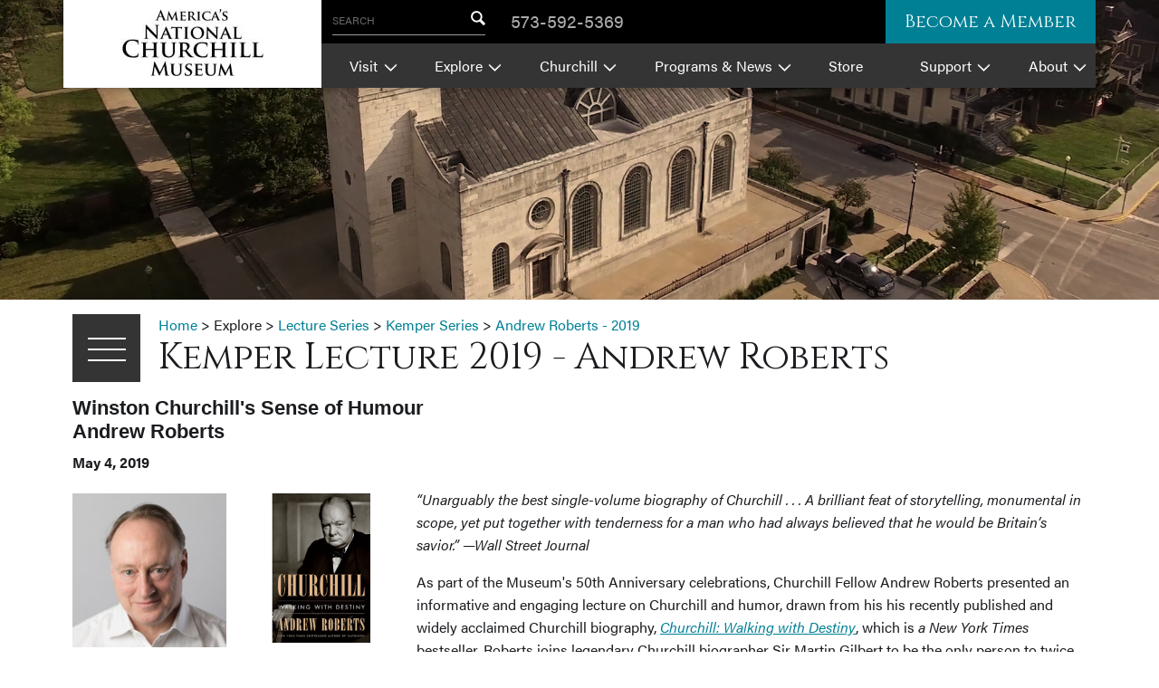

--- FILE ---
content_type: text/html; charset=UTF-8
request_url: https://www.nationalchurchillmuseum.org/kemper-lecture-roberts2.html
body_size: 23856
content:
<!DOCTYPE html>
<html class="no-js">
<head>
 <meta charset="utf-8" />
<meta name="viewport" content="width=device-width, initial-scale=1.0" />
<meta name="description" content="Full video of 2019 Kemper Lecture on &quot;Churchill&#039;s Sense of Humour&quot; by Andrew Roberts, author of New York Times bestseller Churchill: Walking with Destiny, for the museum&#039;s 50th anniversary." />
<meta name="keywords" content=" crosby kemper, kemper lectureship, crosby kemper lecture series, westminster college, winston churchill memorial, national churchill museum, fulton, mo" />
<meta name="Robots" content="INDEX,FOLLOW,NOOPD,NOYDIR" />
<title>America’s National Churchill Museum | Andrew Roberts - 2019</title>
<link rel="shortcut icon" href="/favicon.ico" />
<link rel="apple-touch-icon" sizes="152x152" href="/apple-touch-icon.png" />
<link rel="stylesheet" type="text/css" href="/css/em239f31fa0970871c028fd601e6bb63682b.css" />
<script>
(function(i,s,o,g,r,a,m){i['GoogleAnalyticsObject']=r;i[r]=i[r]||function(){
(i[r].q=i[r].q||[]).push(arguments)},i[r].l=1*new Date();a=s.createElement(o),
m=s.getElementsByTagName(o)[0];a.async=1;a.src=g;m.parentNode.insertBefore(a,m)
})(window,document,'script','https://www.google-analytics.com/analytics.js','ga');
ga('create', 'UA-33292652-1', 'auto');
ga('require', 'linkid');
ga('require', 'displayfeatures');
ga('send', 'pageview');
(function(w,d,s,l,i){w[l]=w[l]||[];w[l].push({'gtm.start':
new Date().getTime(),event:'gtm.js'});var f=d.getElementsByTagName(s)[0],
j=d.createElement(s),dl=l!='dataLayer'?'&l='+l:'';j.async=true;j.src=
'https://www.googletagmanager.com/gtm.js?id='+i+dl;f.parentNode.insertBefore(j,f);
})(window,document,'script','dataLayer','GTM-NN2NS44N');
var _gaq = _gaq || [];
_gaq.push(['_setAccount', 'UA-00000-0']);
_gaq.push(['_setLocalGifPath', ('https:' == document.location.protocol ? 'https://' : 'http://')+"www.nationalchurchillmuseum.org/empoweren/js/ga.gif"]);
_gaq.push(['_setLocalServerMode']);
_gaq.push(['_trackPageview']);
(function() {
 var ga = document.createElement('script'); ga.type = 'text/javascript'; ga.async = true;
 ga.src = ('https:' == document.location.protocol ? 'https://' : 'http://') + 'www.nationalchurchillmuseum.org/empoweren/js/ga.js?v=557';
 var s = document.getElementsByTagName('script')[0]; s.parentNode.insertBefore(ga, s);
})();
</script>
 <link href="https://fonts.googleapis.com/css?family=Cinzel" rel="stylesheet">
 <script src="https://use.typekit.net/efh8qrw.js"></script>
 <script>
 try { Typekit.load({ async: true }); } catch (e) { }
 </script>
</head>
<body class="interior">
 <div class="svg-container">
 <svg style="height:0;">
 <!-- Caret symbol (pointing down, used in nav by default) -->
 <symbol id="caret" viewBox="0 0 24 24">
 <polygon points="12,19.5 0,6.5 24,6.5 " />
 </symbol>
 <!-- Facebook -->
 <symbol id="facebook" viewBox="0 0 20 20">
 <path d="M17,1H3C1.9,1,1,1.9,1,3v14c0,1.101,0.9,2,2,2h7v-7H8V9.525h2V7.475c0-2.164,1.212-3.684,3.766-3.684l1.803,0.002v2.605
h-1.197C13.378,6.398,13,7.144,13,7.836v1.69h2.568L15,12h-2v7h4c1.1,0,2-0.899,2-2V3C19,1.9,18.1,1,17,1z" />
 </symbol>
 <!-- Google Plus -->
 <symbol id="googleplus" viewBox="0 0 32 32">
 <g>
 <path d="M10.2,14v4c0,0,3.9,0,5.5,0c-0.9,2.6-2.2,4-5.5,4c-3.3,0-5.9-2.7-5.9-6c0-3.3,2.6-6,5.9-6c1.8,0,2.9,0.6,3.9,1.5
 c0.8-0.8,0.8-1,2.9-3c-1.8-1.6-4.2-2.6-6.8-2.6C4.6,5.8,0,10.4,0,16c0,5.6,4.6,10.2,10.2,10.2c8.4,0,10.4-7.3,9.8-12.2
 C17.9,14,10.2,14,10.2,14z M28.5,14.2v-3.5H26v3.5h-3.6v2.5H26v3.6h2.5v-3.6H32v-2.5H28.5z" />
 </g>
 </symbol>
 <!-- Twitter -->
 <symbol id="twitter" viewBox="0 0 32 32">
 <g>
 <path class="st0" d="M32,6.1c-1.2,0.5-2.4,0.9-3.8,1c1.4-0.8,2.4-2.1,2.9-3.6c-1.3,0.8-2.7,1.3-4.2,1.6C25.7,3.8,24,3,22.2,3
 c-3.6,0-6.6,2.9-6.6,6.6c0,0.5,0.1,1,0.2,1.5C10.3,10.8,5.5,8.2,2.2,4.2c-0.6,1-0.9,2.1-0.9,3.3c0,2.3,1.2,4.3,2.9,5.5
 c-1.1,0-2.1-0.3-3-0.8v0.1c0,3.2,2.3,5.8,5.3,6.4c-0.5,0.1-1.1,0.2-1.7,0.2c-0.4,0-0.8,0-1.2-0.1c0.8,2.6,3.3,4.5,6.1,4.6
 c-2.2,1.8-5.1,2.8-8.2,2.8c-0.5,0-1.1,0-1.6-0.1c2.9,1.9,6.4,3,10.1,3c12.1,0,18.7-10,18.7-18.7l0-0.8C30,8.6,31.1,7.4,32,6.1z" />
 </g>
 </symbol>
 <!-- Yelp -->
 <symbol id="yelp" viewBox="0 0 20 20">
 <path d="M12.538,12.471l4.523,1.466c0,0,0.647,0.119,0.64,0.552c-0.004,0.305-0.197,0.652-0.197,0.652l-1.91,2.756
 c0,0-0.341,0.286-0.686,0.286c-0.344,0-0.741-0.537-0.741-0.537l-2.417-4.073c0,0-0.272-0.594,0.05-0.921
 C12.095,12.352,12.538,12.471,12.538,12.471z M11.57,10.6c0.231,0.396,0.87,0.281,0.87,0.281l4.513-1.331
 c0,0,0.615-0.253,0.703-0.589c0.086-0.337-0.102-0.743-0.102-0.743l-2.157-2.564c0,0-0.187-0.324-0.575-0.357
 c-0.428-0.037-0.691,0.486-0.691,0.486l-2.55,4.05C11.582,9.832,11.357,10.235,11.57,10.6z M9.438,9.021
 c0.531-0.132,0.616-0.911,0.616-0.911l-0.036-6.485c0,0-0.08-0.8-0.436-1.017c-0.559-0.342-0.724-0.164-0.884-0.14L4.951,1.873
 c0,0-0.367,0.123-0.558,0.432C4.12,2.742,4.67,3.384,4.67,3.384l3.894,5.358C8.564,8.742,8.949,9.143,9.438,9.021z M8.513,11.645
 c0.013-0.5-0.595-0.801-0.595-0.801L3.89,8.791c0,0-0.597-0.248-0.887-0.075C2.782,8.848,2.585,9.088,2.566,9.299l-0.262,3.259
 c0,0-0.039,0.565,0.106,0.822c0.205,0.364,0.881,0.111,0.881,0.111l4.702-1.049C8.175,12.318,8.495,12.306,8.513,11.645z
 M9.682,13.404c-0.404-0.209-0.887,0.224-0.887,0.224l-3.148,3.498c0,0-0.393,0.535-0.293,0.863c0.094,0.308,0.25,0.461,0.47,0.569
 l3.162,1.007c0,0,0.383,0.08,0.674-0.005c0.412-0.121,0.336-0.772,0.336-0.772l0.071-4.736
 C10.067,14.053,10.051,13.597,9.682,13.404z" />
 </symbol>
 <!-- youtube -->
 <symbol id="youtube" viewBox="0 0 20 20">
 <path d="M10,2.3C0.172,2.3,0,3.174,0,10s0.172,7.7,10,7.7s10-0.874,10-7.7S19.828,2.3,10,2.3z M13.205,10.334l-4.49,2.096
C8.322,12.612,8,12.408,8,11.974V8.026C8,7.593,8.322,7.388,8.715,7.57l4.49,2.096C13.598,9.85,13.598,10.15,13.205,10.334z" />
 </symbol>
 <!-- Instagram icon -->
 <symbol id="instagram" viewBox="0 0 30 30">
 <path d="M24.81,7A1.81,1.81,0,1,0,23,8.79,1.81,1.81,0,0,0,24.81,7" />
 <path d="M29.91,8.82a11,11,0,0,0-.7-3.65,7.23,7.23,0,0,0-1.73-2.65A7.23,7.23,0,0,0,24.83.79a11,11,0,0,0-3.65-.7C19.58,0,19.07,0,15,0S10.41,0,8.81.09a11,11,0,0,0-3.64.7A7.23,7.23,0,0,0,2.52,2.52,7.23,7.23,0,0,0,.79,5.17a11,11,0,0,0-.7,3.65C0,10.42,0,10.93,0,15s0,4.58.09,6.18a11,11,0,0,0,.7,3.65,7.23,7.23,0,0,0,1.73,2.65,7.36,7.36,0,0,0,2.65,1.73,11,11,0,0,0,3.64.7c1.6.07,2.12.09,6.19.09s4.58,0,6.18-.09a11,11,0,0,0,3.65-.7,7.36,7.36,0,0,0,2.65-1.73,7.23,7.23,0,0,0,1.73-2.65,11,11,0,0,0,.7-3.65C30,19.58,30,19.07,30,15S30,10.42,29.91,8.82Zm-2.7,12.24a8.3,8.3,0,0,1-.52,2.79,5,5,0,0,1-2.84,2.84,8.3,8.3,0,0,1-2.79.52c-1.58.07-2,.09-6.06.09s-4.48,0-6.06-.09a8.3,8.3,0,0,1-2.79-.52,4.5,4.5,0,0,1-1.72-1.12,4.5,4.5,0,0,1-1.12-1.72,8,8,0,0,1-.52-2.79C2.71,19.48,2.7,19,2.7,15s0-4.48.09-6.06a8,8,0,0,1,.52-2.79A4.5,4.5,0,0,1,4.43,4.43,4.5,4.5,0,0,1,6.15,3.31a8.3,8.3,0,0,1,2.79-.52C10.52,2.72,11,2.7,15,2.7s4.48,0,6.06.09a8.3,8.3,0,0,1,2.79.52,4.5,4.5,0,0,1,1.72,1.12,4.5,4.5,0,0,1,1.12,1.72,8.3,8.3,0,0,1,.52,2.79c.07,1.58.09,2.05.09,6.06S27.28,19.48,27.21,21.06Z" />
 <path d="M15,7.29A7.71,7.71,0,1,0,22.7,15,7.71,7.71,0,0,0,15,7.29ZM15,20a5,5,0,1,1,5-5A5,5,0,0,1,15,20Z" />
 </symbol>
 <!-- Search -->
 <symbol id="search" viewBox="0 0 20 20">
 <path d="M17.545,15.467l-3.779-3.779c0.57-0.935,0.898-2.035,0.898-3.21c0-3.417-2.961-6.377-6.378-6.377
 C4.869,2.1,2.1,4.87,2.1,8.287c0,3.416,2.961,6.377,6.377,6.377c1.137,0,2.2-0.309,3.115-0.844l3.799,3.801
 c0.372,0.371,0.975,0.371,1.346,0l0.943-0.943C18.051,16.307,17.916,15.838,17.545,15.467z M4.004,8.287
 c0-2.366,1.917-4.283,4.282-4.283c2.366,0,4.474,2.107,4.474,4.474c0,2.365-1.918,4.283-4.283,4.283
 C6.111,12.76,4.004,10.652,4.004,8.287z" />
 </symbol>
 <!-- Trip Advisor -->
 <symbol id="tripadvisor" viewBox="0 0 20 20">
 <path d="M20,6.0090332h-2.8286133C15.2119141,4.6748047,12.8125,4,10,4S4.7880859,4.6748047,2.8286133,6.0090332H0
 C0.4279785,6.4293823,0.8271484,7.348877,0.9931641,8.0480957C0.3771973,8.8793335,0,9.8972778,0,11.0090332
 c0,2.7568359,2.2431641,5,5,5c1.3266602,0,2.5268555-0.5282593,3.4228516-1.3746338L10,17l1.5771484-2.3656006
 C12.4731445,15.4807739,13.6733398,16.0090332,15,16.0090332c2.7568359,0,5-2.2431641,5-5
 c0-1.1117554-0.3771973-2.1296997-0.9931641-2.9609375C19.1728516,7.348877,19.5720215,6.4293823,20,6.0090332z M5,14.4090576
 c-1.8745117,0-3.3999023-1.5254517-3.3999023-3.4000244S3.1254883,7.6090088,5,7.6090088s3.3999023,1.5254517,3.3999023,3.4000244
 S6.8745117,14.4090576,5,14.4090576z M10,11.0090332c0-2.4172974-1.7250977-4.4382935-4.0085449-4.8997803
 C7.1948242,5.7042847,8.5290527,5.5,10,5.5s2.8051758,0.2042847,4.0085449,0.6092529
 C11.7250977,6.5707397,10,8.5917358,10,11.0090332z M15,14.4090576c-1.8745117,0-3.3999023-1.5254517-3.3999023-3.4000244
 S13.1254883,7.6090088,15,7.6090088s3.3999023,1.5254517,3.3999023,3.4000244S16.8745117,14.4090576,15,14.4090576z M5,8.8590088
 c-1.1850586,0-2.1499023,0.9644775-2.1499023,2.1500244S3.8149414,13.1590576,5,13.1590576s2.1499023-0.9644775,2.1499023-2.1500244
 S6.1850586,8.8590088,5,8.8590088z M5,11.6500244c-0.3588867,0-0.6499023-0.2910156-0.6499023-0.6500244
 S4.6411133,10.3499756,5,10.3499756S5.6499023,10.6409912,5.6499023,11S5.3588867,11.6500244,5,11.6500244z M15,8.8590088
 c-1.1850586,0-2.1499023,0.9644775-2.1499023,2.1500244S13.8149414,13.1590576,15,13.1590576
 s2.1499023-0.9644775,2.1499023-2.1500244S16.1850586,8.8590088,15,8.8590088z M15,11.6500244
 c-0.3588867,0-0.6499023-0.2910156-0.6499023-0.6500244S14.6411133,10.3499756,15,10.3499756S15.6499023,10.6409912,15.6499023,11
 S15.3588867,11.6500244,15,11.6500244z" />
 </symbol>
 <!-- Hat for Dates -->
 <symbol id="hat" viewBox="0 0 454.7 242.27">
 <path class="a" d="M75.33,162.77S80,80.77,88,40.77,214.67-.56,232,.1s142,0,151.33,57.33,1.33,137.33,1.33,137.33l28,12.67s43.33,12.67,42,20-3.33,14-11.33,14.67-376.67-.67-406.67-5.33S0,221.44,0,211.44,27.33,183.44,75.33,162.77Z" />
 </symbol>
 <!-- Admission Ticket Icon -->
 <symbol id="ticket" viewBox="0 0 27.33 45.86">
 <defs>
 <style>
 .a-ticket,
 .b-ticket {
 fill: none;
 stroke: #231f20;
 stroke-miterlimit: 10;
 stroke-width: 2px;
 }
 .b-ticket {
 stroke-dasharray: 4.31 1.72;
 }
 </style>
 </defs>
 <path class="a-ticket" d="M14,5.43c-3.4,0-6.25-1.89-7-4.43H1V44.86H6.88c.7-2.63,3.6-4.59,7.07-4.59s6.37,2,7.07,4.59h5.31V1H21C20.2,3.54,17.35,5.43,14,5.43Z" />
 <line class="a-ticket" x1="1.4" y1="15.09" x2="3.9" y2="15.09" />
 <line class="b-ticket" x1="5.62" y1="15.09" x2="22.85" y2="15.09" />
 <line class="a-ticket" x1="23.71" y1="15.09" x2="26.21" y2="15.09" />
 </symbol>
 <!-- Clock Icon -->
 <symbol id="clock" viewBox="0 0 47.66 47.66">
 <defs>
 <style>
 .a-clock,
 .b-clock {
 fill: none;
 stroke: #231f20;
 stroke-miterlimit: 10;
 stroke-width: 2px;
 }
 .b-clock {
 stroke-linecap: round;
 }
 </style>
 </defs>
 <title>clock</title>
 <circle class="a-clock" cx="23.83" cy="23.83" r="19.4" />
 <circle class="a-clock" cx="23.83" cy="23.83" r="22.83" />
 <line class="b-clock" x1="23.83" y1="4.58" x2="23.83" y2="8.62" />
 <line class="b-clock" x1="23.83" y1="39.12" x2="23.83" y2="43.17" />
 <line class="b-clock" x1="43.13" y1="23.87" x2="39.08" y2="23.87" />
 <line class="b-clock" x1="8.58" y1="23.87" x2="4.53" y2="23.87" />
 <circle class="a-clock" cx="23.64" cy="24.03" r="1.38" />
 <line class="b-clock" x1="24.79" y1="23.22" x2="30.13" y2="17.71" />
 <line class="b-clock" x1="22.65" y1="23.05" x2="13.77" y2="14.39" />
 </symbol>
 <!-- Pin Marker Icon -->
 <symbol id="pinmarker" viewBox="0 0 30.86 44.22">
 <defs>
 <style>
 .a-pin {
 fill: none;
 stroke: #231f20;
 stroke-miterlimit: 10;
 stroke-width: 2px;
 fill-rule: evenodd;
 }
 </style>
 </defs>
 <path class="a-pin" d="M27.15,23.83a14.53,14.53,0,0,0,.92-1.45v0h0A14.43,14.43,0,1,0,1,15.43a14.32,14.32,0,0,0,1.78,6.93h0v0a14.45,14.45,0,0,0,.91,1.44L15.43,42.35,27.15,23.83Zm-4.61-1.29a10.05,10.05,0,1,0-14.21,0,10.07,10.07,0,0,0,14.21,0Z" />
 </symbol>
 <!-- Chevron Thin Left -->
 <symbol id="chevron_thin_left" viewBox="0 0 20 20">
 <path d="M13.891,17.418c0.268,0.272,0.268,0.709,0,0.979c-0.268,0.27-0.701,0.271-0.969,0l-7.83-7.908
c-0.268-0.27-0.268-0.707,0-0.979l7.83-7.908c0.268-0.27,0.701-0.27,0.969,0c0.268,0.271,0.268,0.709,0,0.979L6.75,10L13.891,17.418
z" />
 </symbol>
 <!-- Chevron Thin Right -->
 <symbol id="chevron_thin_right" viewBox="0 0 20 20">
 <path d="M13.25,10L6.109,2.58c-0.268-0.27-0.268-0.707,0-0.979c0.268-0.27,0.701-0.27,0.969,0l7.83,7.908
 c0.268,0.271,0.268,0.709,0,0.979l-7.83,7.908c-0.268,0.271-0.701,0.27-0.969,0c-0.268-0.269-0.268-0.707,0-0.979L13.25,10z" />
 </symbol>
 <!-- Chevron Thin Down -->
 <symbol id="chevron_thin_down" viewBox="0 0 20 20">
 <path d="M17.418,6.109c0.272-0.268,0.709-0.268,0.979,0c0.27,0.268,0.271,0.701,0,0.969l-7.908,7.83
 c-0.27,0.268-0.707,0.268-0.979,0l-7.908-7.83c-0.27-0.268-0.27-0.701,0-0.969c0.271-0.268,0.709-0.268,0.979,0L10,13.25
 L17.418,6.109z" />
 </symbol>
</svg> </div>
 <div data-sticky-container>
 <header data-sticky data-options="marginTop:0;" data-top-anchor="60" data-sticky-on="medium" data-container-class="sticky-header-container" style="width:100%">
 <div class="row collapse shadowed">
 <div class="columns large-3 branding small-order-2 large-order-1 show-for-large">
 <a href="/">
 <img src="/images/logo-national-churchill-museum.jpg" alt="National Churchill Museum Logo" />
 </a>
 </div>
 <div class="columns small-12 medium-expand small-order-1 large-order-2">
 <div class="row is-collapse-child large-collapse">
 <div class="columns small-12 header__darkbg header__darkbg--hght">
 <div class="row large-is-collapse-child collapse">
 <div class="columns medium-expand large-shrink small-order-3 large-order-1">
 <div class="row collapse">
 <div class="columns small-7 branding branding--small hide-for-large">
 <a href="/">
 <img src="/images/logo-national-churchill-museum.jpg" alt="National Churchill Museum Logo" />
 </a>
 </div>
 <div class="columns small-5 large-shrink">
 <div class="row is-collapse-child collapse">
 <div class="columns small-12 hide-for-large">
 <div class="flexnav__btn header__lightbg">MENU</div>
 </div>
 <div class="columns small-12 searchbox header__darkbg" id="searchbox">
 <form action="/search.html" method="post" class="searchbox__form">
 <label class="searchbox__label" for="#searchfield">SEARCH</label>
 <input id="searchfield" type="text" name="search" class="searchbox__field" />
 <button type="submit" class="searchbox__btn"><svg class="searchbox__btn__ico" width='20' height='20'><use xlink:href='#search'></use></svg></button>
 </form>
 </div>
 </div>
 </div>
 </div>
 </div>
 <div class="columns small-6 large-shrink small-order-1 large-order-2">
 <div class="row align-middle">
 <a class="phone-link" href="tel:5735925369">573-592-5369</a>
 </div>
 </div>
 <div class="columns small-6 large-shrink small-order-2 large-order-3 large-left-auto">
 <a href="/museum-membership-benefits.html" class="btn btn--solid">Become a Member</a>
 </div>
 </div>
 </div>
 <div class="columns small-12 header__lightbg">
 <nav class="mainmenu">
 <!-- <div class="mainmenu__wrapper"> -->
 <ul class="flexnav"><li><a href="/about-the-winston-churchill-museum.html">Visit</a><ul class="emenu-18908"><li><a href="/hours-and-admission.html">Hours &amp; Admission</a></li><li><a href="https://store.nationalchurchillmuseum.org/admission-ticket/">Buy Tickets</a></li><li><a href="/location.html">Location</a></li><li><a href="/churchill-museum-group-adult-tours.html">Adult Group Tours</a></li><li><a href="/school-visits.html">School Group Visits</a></li><li><a href="/winston-churchill-museum-church-and-grounds.html">Church &amp; Grounds</a></li><li><a href="/weddings.html">Weddings &amp; Rentals</a></li></ul></li><li><a href="javascript:void(0)" class="navOnlyLink">Explore</a><ul class="emenu-16639"><li><a href="/church-of-st-mary-history.html">St. Mary Aldermanbury</a></li><li><a href="/berlin-wall-history.html">Berlin Wall</a></li><li><a href="/churchill-museum-exhibits.html">Exhibits</a></li><li><a href="/collections.html">Collections</a></li><li><a href="/churchill-museum-lecture-series.html">Lecture Series</a></li><li><a href="/the-churchillian.html">The Churchillian</a></li><li><a href="/ancm-website-resources-master.html">Site Resources Masterpage</a></li></ul></li><li><a href="/sir-winston-churchill-biography.html">Churchill</a><ul class="emenu-16635"><li><a href="/winston-churchill-biography.html">Biography</a></li><li><a href="/winston-churchills-speeches.html">Speeches</a></li><li><a href="/winston-churchill-the-politician.html">The Politician</a></li><li><a href="/the-artist-winston-churchill.html">The Artist</a></li><li><a href="/winston-churchill-the-writer.html">The Writer</a></li><li><a href="/honors-of-winston-churchill.html">Honors</a></li><li><a href="/winston-churchill-questions.html">FAQs</a></li><li><a href="/winston-churchill-organizations.html">Resources</a></li></ul></li><li><a href="/winston-churchill-news.html">Programs &amp; News</a><ul class="emenu-60494"><li><a href="/programs-events.html">Programs &amp; Events</a></li><li><a href="/winston-churchill-in-the-news.html">Churchill &amp; Museum News</a></li><li><a href="/churchillweekend.html">Churchill Fellows Weekend</a></li><li><a href="/churchill-leadership-medal.html">Leadership Medal</a></li><li><a href="/dispatch-box.html">Newsletter</a></li><li><a href="/blog.html">Blog Archive</a></li><li><a href="/veteran-honor-trees.html">Veteran Honor Trees</a></li><li><a href="/speech80th.html">Iron Curtain Speech 80th Anniversary</a></li></ul></li><li><a href="https://store.nationalchurchillmuseum.org/">Store</a></li><li><a href="/support.html">Support</a><ul class="emenu-18910"><li><a href="/museum-membership-benefits.html">Memberships</a></li><li><a href="/giving-society.html">Sinews of Peace Giving Society</a></li><li><a href="/donate.html">Donate</a></li><li><a href="https://store.nationalchurchillmuseum.org/">Store</a></li><li><a href="/careers.html">Work or Volunteer</a></li><li><a href="/donate-winston-churchill-artifact76271.html">Donate an Artifact</a></li></ul></li><li><a href="/about-the-national-churchill-museum.html">About</a><ul class="emenu-16637"><li><a href="/contactus.html">Contact</a></li><li><a href="/our-mission.html">Mission</a></li><li><a href="/westminster-college.html">Westminster College</a></li></ul></li></ul> <!-- </div> -->
 </nav>
 </div>
 </div>
 </div>
 </div>
 </header>
 </div>
 <section class="hero text-center">
 <img src="/cmss_files/imagelibrary/Header_Images/default-header.jpg" alt="" width="1920" height="497" /> </section>
 <section class="content-area">
 <div class="content-area__main row columns">
 <div class="row">
 <div class="columns shrink">
 <div class="subnav-container" data-toggler=".subnav-container--open" id="subnav">
 <div class="subnav-container--inner">
 <div class="subnav__trigger" data-toggle="subnav"><span class="subnav__trigger__inner">SUBMENU</span></div>
 <nav class="subnav">
 <h2 class="subnav__title"><a href="/crosby-kemper-lectures.html">Kemper Series</a></h2><ul><li><a href="/kemper-lecture-gilbert.html">Sir Martin Gilbert - 1981</a></li><li><a href="/kemper-lecture-plumb.html">Sir John H Plumb, F.B.A. - 1983</a></li><li><a href="/kemper-lecture-deakin.html">Sir William Deakin, D.S.O. - 1984</a></li><li><a href="/kemper-lecture-colville.html">Sir John R Colville, C.B., C.V.O. - 1985</a></li><li><a href="/kemper-lecture-james.html">Robert Rhodes James, M.P. - 1986</a></li><li><a href="/kemper-lecture-blake.html">Lord Blake, F.B.A., J.P. - 1987</a></li><li><a href="/kemper-lecture-ziegler.html">Philip S Ziegler - 1988</a></li><li><a href="/kemper-lecture-howard.html">Sir Michael Howard, O.B.E. - 1990</a></li><li><a href="/kemper-lecture-soames.html">The Lady Soames, D.B.E. - 1991</a></li><li><a href="/kemper-lecture-jones.html">Prof Reginald V. Jones, C.B.E.- 1992</a></li><li><a href="/kemper-lecture-sandys.html">Edwina Sandys, M.B.E. - 1993</a></li><li><a href="/kemper-lecture-amery.html">Rt Hon Lord Amery - 1994</a></li><li><a href="/kemper-lecture-winks.html">Robin W Winks - 1995</a></li><li><a href="/kemper-lecture-lukacs.html">John A Lukacs - 1997</a></li><li><a href="/kemper-lecture-roger.html">Professor William Roger - 1998</a></li><li><a href="/kemper-lecture-bell.html">P.M.H. Bell - 1999</a></li><li><a href="/kemper-lecture-roberts.html">Andrew Roberts - 2000</a></li><li><a href="/kemper-lecture-frank.html">Richard B Frank - 2001</a></li><li><a href="/kemper-lecture-jenkins.html">Rt Hon Lord Jenkins - 2002</a></li><li><a href="/kemper-lecture-deste.html">Carlo D'Este - 2010</a></li><li><a href="/kemper-lecture-hastings.html">Sir Max Hastings - 2011</a></li><li><a href="/kemper-lecture-cannadine.html">Sir David Cannadine - 2012</a></li><li><a href="/kemper-lecture-clarke.html">Professor Peter Clarke - 2013</a></li><li><a href="/kemper-lecture-reid.html">Paul Reid - 2014</a></li><li><a href="/kemper-lecture-toye.html">Professor Richard Toye - 2015</a></li><li><a href="/kemper-lecture-meacham.html">Jon Meacham - 2017</a></li><li><a href="/kemper-lecture-dermer.html">Ambassador Ron Dermer - 2018</a></li><li><a href="/kemper-lecture-roberts2.html" aria-current="page">Andrew Roberts - 2019</a></li><li><a href="/kemper-lecture-will.html">George F Will - 2021</a></li><li><a href="/kemper-lecture-kasparov.html">Garry Kasparov - 2022</a></li><li><a href="/kemper-lecture-stavridis.html">Adm. James Stavridis - 2024</a></li><li><a href="/kemper-lecture-burns.html">Sir Conor Burns - 2025</a></li></ul> </nav>
 </div>
 </div>
 </div>
 <div class="columns">
 <div class="bread_crumbs"><a class="bread_crumbs" href="/">Home</a> &gt; <span>Explore</span> &gt; <a class="bread_crumbs" href="/churchill-museum-lecture-series.html">Lecture Series</a> &gt; <a class="bread_crumbs" href="/crosby-kemper-lectures.html">Kemper Series</a> &gt; <a class="bread_crumbs" href="/kemper-lecture-roberts2.html" aria-current="page">Andrew Roberts - 2019</a></div> <h1>
 Kemper Lecture 2019 - Andrew Roberts </h1>
 </div>
 </div><h3>Winston Churchill's Sense of Humour <br />Andrew Roberts</h3>
<p><strong>May 4, 2019</strong></p>
<div class="row">
<div class="columns small-6 medium-2"><img style="margin-top: 6px; margin-bottom: 6px;" src="/cmss_files/attachmentlibrary/andrew-roberts-square.jpg" alt="" /></div>
<div class="columns small-6 medium-2"><img style="margin-top: 6px; margin-bottom: 6px;" src="/cmss_files/attachmentlibrary/0_Churchill-Walking-with-Destiny.png" alt="" /></div>
<div class="columns small-12 medium-8">
<p><em>&ldquo;Unarguably the best single-volume biography of Churchill . . . A brilliant feat of storytelling, monumental in scope, yet put together with tenderness for a man who had always believed that he would be Britain&rsquo;s savior.&rdquo; &mdash;Wall Street Journal</em></p>
<p>As part of the Museum's 50th Anniversary celebrations, Churchill Fellow Andrew Roberts presented an informative and engaging lecture on Churchill and humor, drawn from his his recently published and widely acclaimed Churchill biography, <a href="https://store.nationalchurchillmuseum.org/churchill-walking-with-destiny/"><em>Churchill: Walking with Destiny</em></a>, which is <em>a New York Times </em>bestseller. Roberts joins legendary Churchill biographer Sir Martin Gilbert to be the only person to twice give the prestigious Enid and R. Crosby Lecture.</p>
<p>&nbsp;</p>
</div>
</div>
<div class="row">
<div class="columns small-0 medium-2">&nbsp;</div>
<div class="columns small-12 medium-8">
<p class="flex-video widescreen"><iframe src="//www.youtube.com/embed/GWWbgkakaD8" frameborder="0" allowfullscreen="allowfullscreen"></iframe></p>
</div>
<div class="columns small-0 medium-2">&nbsp;</div>
</div>
<p><strong>MR. ROBERT MUEHLHAUSER: </strong>The Kemper Lectures have continuously attracted global experts in both British history, British- American history, and Winston Churchill for over the last 40 years.<span class="Apple-converted-space">&nbsp;</span></p>
<p>For the last 20 or so, we&rsquo;ve had the great pleasure of having these guest luminaries be introduced by someone who is well known for his great introductions. This man is a leading citizen in Kansas City and around the United States. Someone who needs no introduction.<span class="Apple-converted-space">&nbsp;</span></p>
<p>Ladies and gentlemen, I give you Fellow Crosby Kemper.<span class="Apple-converted-space">&nbsp;</span></p>
<p><strong>MR. CROSBY KEMPER: </strong>So Fellow Muehlhauser, Marshal Jones, Mayor Cannell, Secretary Ashcroft, Senior Fellow Boeckman, fellow Fellows, members of the Churchill family, and ladies and gentlemen, thank you all for being here.<span class="Apple-converted-space">&nbsp;</span></p>
<p>It&rsquo;s a thrill to have Andrew Roberts back. It&rsquo;s a thrill to be on this stage, which recreates the stage from which Winston Churchill gave the &ldquo;Sinews of Peace&rdquo;, the &lsquo;Iron Curtain Speech.&rsquo;<span class="Apple-converted-space">&nbsp;</span></p>
<p>I assumed originally that we have moved from the church because I was going to tell some stories about Andrew that were inappropriate from the pulpit, but he&rsquo;s told me that I cannot tell those stories. Though I think I will tell one, but in a moment.<span class="Apple-converted-space">&nbsp;</span></p>
<p>Winston Churchill achieved fame in many ways but not least as a historian. His Nobel Prize for literature was certainly about his great triumphs in&nbsp;the writing of history. They&rsquo;re still read by us, his <em>History of the English- speaking Peoples</em>, <em>The Second World War</em>. And our speaker has revised and extended the first with his own <em>History of the English-speaking Peoples Since 1900 </em>and provided a brilliant variation on the theme of the second with his <em>Storm of War </em>and <em>Masters and Commanders</em>.<span class="Apple-converted-space">&nbsp;</span></p>
<p>Of course, it can&rsquo;t be said of Andrew Roberts what Arthur Balfour said of Churchill&rsquo;s history of the first world war, &ldquo;The World Crisis,&rdquo; that it was an autobiography discussed as a history of the universe. But Andrew&rsquo;s histories and biographies share a relevance with Churchill&rsquo;s in providing a guide to the presence and a sense of the character that is needed in our world to preserve the best for our future and for our children.<span class="Apple-converted-space">&nbsp;</span></p>
<p>I must also say there&rsquo;s no lack of Churchillian personal ambition in this. Andrew once said &mdash; boy, I hope, please, God, that he remembers he said this to me. Many years ago, at least 15 years ago, that he thought &mdash; or it was part of his ambition to be the prettiest historian.<span class="Apple-converted-space">&nbsp;</span></p>
<p>Now, that has a wide array of connotations, I think. And his only rival he said could be Niall Ferguson. That may give you a sense of those connotations.<span class="Apple-converted-space">&nbsp;</span></p>
<p>And I would say that it is certainly true today that we now know that the beauties of his Napoleon, his Churchill, his histories of the Second World War, and his continued achievements in the sartorial have firmly established his preeminence.<span class="Apple-converted-space">&nbsp;</span></p>
<p>His genius, and I&rsquo;m serious about that, is to use Churchill as historian and biographer to provide commentary, running commentary, on Churchill the man, Churchill the statesman, and in these unheroic times &mdash; Churchill the hero.<span class="Apple-converted-space">&nbsp;</span></p>
<p>Alexis de Tocqueville in one of the most important if less remarked upon chapters of &ldquo;Democracy in America&rdquo; writes of the characteristics of historians in democratic ages.<span class="Apple-converted-space">&nbsp;</span></p>
<p>The histories in aristocratic ages, he says, attribute occurrences to the will and temper of certain individuals, while the historians of a democratic&nbsp;age exhibit precisely the opposite characteristics. They are historians of great general causes of systems. What we would today call the sociology of history, the general reasons operating on the many and the multitude.<span class="Apple-converted-space">&nbsp;</span></p>
<p>There is no question today that most historians would identify Churchill with the age of aristocracy, anachronistic, aristocratic, in need of revision.<span class="Apple-converted-space">&nbsp;</span></p>
<p>It is one of the achievements of Andrew Roberts in this magnificent biography that his understanding of Churchill as a decedent of Marlborough, an admirer of Burke, the defender of traditions and of himself as the historian and soul of the British empire became &mdash; becomes a symbol for something much greater.<span class="Apple-converted-space">&nbsp;</span></p>
<p>There are two words in <em>Churchill: Walking with Destiny </em>that recur again and again. The first is civilization, usually in the words of Churchill himself. Giving us what Tocqueville will call the special influences of individuals. Over and over again Churchill speaks of civilizations and in its defense.<span class="Apple-converted-space">&nbsp;</span></p>
<p>The critique of everything that comes from the past, from our traditions that currently overloads our political and historical discussions is confronted by this Churchill endlessly defending what is good about our traditions and our civilization.<span class="Apple-converted-space">&nbsp;</span></p>
<p>The second word used once or twice by Churchill himself in the biography but throughout the book by Andrew Roberts himself is paladin. Paladin.<span class="Apple-converted-space">&nbsp;</span></p>
<p>Churchill is the paladin, the medieval knight errant of our modern world. The individual challenging the systems totalitarian military &mdash; sorry. Military, bureaucratic, sometimes quixotically, sometimes romantically, sometimes successfully, always nobly.<span class="Apple-converted-space">&nbsp;</span></p>
<p>This is a biography of a hero, but it is not only an aristocratic hero but also a democratic hero with all contradictions but without irony.<span class="Apple-converted-space">&nbsp;</span></p>
<p>Andrew Roberts first came to us as the biographer of Churchill&rsquo;s rival Lord Halifax and was the author of a series of brilliant biographical essay &ldquo;Eminent Churchillian&rdquo; that were themselves the beginning of a revision of the revisionist historians.<span class="Apple-converted-space">&nbsp;</span></p>
<p>And with this prize winning &mdash; and with his prize-winning biographer of Lord Salisbury, he has inaugurated &mdash; he has inaugurated a new era in which we may come to see this as the classic age of biography.<span class="Apple-converted-space">&nbsp;</span></p>
<p>If in the words of Winston Churchill himself that the empire of the future is the empire of the mind, the great interpreter of the origins and foundations of that future in words like civilization and paladin will be our paladin of history.<span class="Apple-converted-space">&nbsp;</span></p>
<p>Andrew Roberts.<span class="Apple-converted-space">&nbsp;</span></p>
<p><strong>MR. ANDREW ROBERTS: </strong>I&rsquo;d like to preface my remarks today by saying what an honour and delight it is for me to speak on this historic hall and at this lectern, and to be only other person besides Sir Martin Gilbert to deliver the Crosby Kemper Lecture twice. Scientists are often said to be merely standing on the shoulders of giants, such as Sir Isaac Newton or Albert Einstein. Similarly, we Churchill biographers all stand on the shoulders of Sir Martin.<span class="Apple-converted-space">&nbsp;</span></p>
<p>If Sir Winston Churchill had not been a statesman and author, he could have made a good living as a stand-up comedian. As early as 1947, before he had even become prime minster for the second time, &lsquo;wit &amp; wisdom&rsquo; books of his best jokes and quips were already being published. He had also become one of those lucky few to whom witticisms are attributed, whether they ever actually said them or not. A good deal of research has gone into finding out which witticisms Churchill did and did not say, principally by my friend Richard Langworth, and the result is that we now know that he has a body of well-attributed remarks that easily puts him on a par with his contemporary wits Oscar Wilde, Hilaire Belloc, Dorothy Parker, A.P. Herbert and Noel Coward, added to which he had the comic timing of Groucho Marx.<span class="Apple-converted-space">&nbsp;</span></p>
<p>Wit mattered highly to Churchill, and he turned it into a very effective weapon in his political armoury &mdash; to charm audiences, of course, but also to deflect criticism, ridicule opponents, and sometimes to calm situations that were getting fraught. He well understood that he needed to entertain his audiences if he was also to instruct, persuade and &mdash; especially in wartime &mdash; to inspire.<span class="Apple-converted-space">&nbsp;</span></p>
<p>His use of wit started early. When Mr Mayo, his Harrow schoolteacher, said to Churchill&rsquo;s class, &lsquo;I don&rsquo;t know what to do with you boys,&rsquo; Churchill called out &lsquo;Teach us, Sir!&rsquo; Asked in an interview in 1902 about the qualities desirable in a politician, Churchill said, &lsquo;The ability to foretell what is going to happen tomorrow, next week, next month, and next year &mdash; and ... to explain why it didn&rsquo;t happen.&rsquo; He could also quip of the job of an MP, &lsquo;He is asked to stand, he wants to sit and is expected to lie.&rsquo;<span class="Apple-converted-space">&nbsp;</span></p>
<p>Many politicians of his time &mdash; indeed of our time too &mdash; would ponderously start their speeches with a set-piece joke to try to establish themselves as normal human beings, before getting down to the serious, political part of their addresses. By total contrast, Churchill would often pepper his serious remarks with witty asides throughout his speeches, forcing his audiences to concentrate all the harder as he lightened and darkened the tone at will.<span class="Apple-converted-space">&nbsp;</span></p>
<p>A.P. Herbert, another great parliamentary wit of the day, pointed out that words on the printed page could not wholly do Churchill&rsquo;s humour justice, &lsquo;without some knowledge of the scene, the circumstances, the unique and vibrant voice, the pause, the chuckle, the mischievous and boyish twinkle on the face&rsquo;. Even in the darkest days of World War Two, Churchill managed to inject humour into his speeches, indeed &mdash; as I will argue tonight &mdash; he did it especially during the darkest days of World War Two, knowing how good it was for the British people to know that their leader was not demoralized, but indeed was capable of making jokes however dire the situation got. Indeed, the darker the situation, the funnier his jokes became. This would have been impossible in anyone who did not believe that he was walking with destiny.<span class="Apple-converted-space">&nbsp;</span></p>
<p>Churchill&rsquo;s immediate predecessors as prime mininster &mdash; Andrew Bonar Law, Stanley Baldwin, Ramsay MacDonald, and Neville Chamberlain &mdash; rarely brought witty repartee into the Chamber of the House of Commons &mdash; some because they were simply incapable of it, others because they thought it unbecoming. By contrast, the expectation of a quotable witticism would fill up the Chamber as Churchill rose to speak. He used his wit to encourage high attendances both for his Commons orations and for his public speeches around the country. When he started out on his political career, in the days before radio, people who came to his speeches would know that they would be the first in the pub or back at home to repeat the jokes he had made.<span class="Apple-converted-space">&nbsp;</span></p>
<p>Churchill honed his wit when he stood for parliament seven times in the eleven years between 1899 and 1910. Often by replying to hecklers on the election stump. Standing as a Liberal in his 1908 by-election, Churchill asked, &lsquo;What would be the consequence if this seat were lost to Liberalism?&rsquo; Now, it&rsquo;s always a risk to ask a rhetorical question to a lively audience, because during the pause that must follow the question for the portent to sink in, someone might shout out something funny that undermines it. Sure enough, on this occasion when Churchill asked &lsquo;What would be the consequence if this seat were lost to Liberalism?&rsquo; a heckler shouted out &lsquo;Beer!&rsquo;, because the Tories were always promising to cut the price of ale. &lsquo;That might be the cause,&rsquo; Churchill immediately replied, &lsquo;I am talking of the consequence.&rsquo; Later on another heckler yelled &lsquo;Rot!&rsquo; at one of his points. &lsquo;When my friend in the gallery says &ldquo;Rot&rdquo;,&rsquo; Churchill riposted, &lsquo;he is no doubt expressing very fully what he has in his mind.&rsquo;<span class="Apple-converted-space">&nbsp;</span></p>
<p>Such sallies were part of what people had come along for, and the word &lsquo;laughter&rsquo; appeared more than forty times in The Times&rsquo; newspaper<br />report of the meeting. I can assure you that the word laughter hardly<br />ever appeared in the reports of speeches by Andrew Bonar Law or Neville Chamberlain, let alone forty times. &lsquo;The Times is speechless,&rsquo; he also<br />joked during that by-election, &lsquo;and takes three columns to express its speechlessness.&rsquo; Of the Liberal Party&rsquo;s support for Irish Home Rule, he added, &lsquo;and thousands of people who never under any circumstances voted Liberal before are saying that under no circumstances will they ever vote Liberal again.&rsquo;<span class="Apple-converted-space">&nbsp;</span></p>
<p>The art of the riposte was central to Churchill&rsquo;s fame as a public speaker, and it meant that few wanted to take him on. He was once called a &lsquo;dirty dog&rsquo; by the Labour MP Sir William Paling, and retorted &lsquo;May I remind the Hon member what dogs, dirty or otherwise, do to palings?&rsquo; He enjoyed playing with the names of people, saying of an MP called Bossum that he was neither the one thing nor the other. When told that General Plastiras &mdash; which was pronounced Plaster Arse &mdash; had become Prime Minister of Greece, Churchill asked &lsquo;But does he have feet of clay?&rsquo;<span class="Apple-converted-space">&nbsp;</span></p>
<p>The jokes were not always directed against people; when the man who was taking the photographs for Churchill&rsquo;s 75th birthday said &lsquo;I hope, sir, that I will shoot your picture on your hundredth birthday,&rsquo; Churchill replied, &lsquo;I don&rsquo;t see why not, young man. You look reasonably fit and healthy.&rsquo;<span class="Apple-converted-space">&nbsp;</span></p>
<p>Overall, of course, his witticisms were directed against political opponents, which of course also might go some way to explain why he was so unpopular in his Wilderness Years. &lsquo;He spoke without a note,&rsquo; he said of a Labour MP in 1930, &lsquo;and almost without a point.&rsquo; When a Tory MP left the Conservatives to stand as a Liberal, he described it as, &lsquo;The only instance of a rat swimming toward a sinking ship&rsquo;. Of the aristocratic MP George Wyndham he said, &lsquo;I like the martial and commanding air with which the Right Honourable Gentleman treats facts. He stands no nonsense from them.&rsquo;<span class="Apple-converted-space">&nbsp;</span></p>
<p>What forcibly struck me again and again while researching and writing my biography of Churchill was how he constantly made jokes throughout the worst crises in modern British history, in 1940-41, when the Nazis were threatening to invade this country. There was no moment so bad that he couldn&rsquo;t lighten the mood, and improve the morale of everyone around him, through the targeted deployment of humour. &lsquo;When he was at No. 10 there was always laughter in the corridors,&rsquo; recalled his private secretary Jock Colville, &lsquo;even in the darkest and most difficult times.&rsquo;<span class="Apple-converted-space">&nbsp;</span></p>
<p>Just after the Dunkirk evacuation, for example, when the head of the Royal Navy, Admiral Sir Dudley Pound, brought Churchill the long list of all the ships sunk and damaged in the operation, Churchill told him, &lsquo;As far as I can see, we have only the Victoria &amp; Albert left.&rsquo; The Victoria &amp; Albert was the royal yacht. After the fall of Belgium, Holland, and Luxemburg, when Colville took him a telegram while he was dressing for dinner, Churchill said, &lsquo;Another bloody country gone west, I&rsquo;ll bet.&rsquo; Three days before Paris fell, when at the crisis meeting at Briaire the French Prime Minister, Paul Reynaud, asked Churchill what his defence plans were for the expected German invasion of Britain, Churchill replied, &lsquo;I haven&rsquo;t thought that out very carefully, but, broadly speaking, I should propose to drown as many as possible of them on the way over, and then knock on the head anyone who managed to crawl ashore.&rsquo; He said this in his excecrable French &mdash; &lsquo;frappez sur le t&ecirc;te&rsquo; &mdash; and sadly history does not relate the French reaction to such levity at such a calamitous moment for Allied forces. To maintain a sense of humour at such a desperate moment showed how effortlessly Churchill could lighten tension when needed. Fortunately, he had left the conference before Weygand predicted to Reynaud that within a month, Britain would have &lsquo;her neck wrung like a chicken.&rsquo;<span class="Apple-converted-space">&nbsp;</span></p>
<p>In the same speech on 4 June 1940 in which he said that in a thousand years men would still say that it was the British Empire and Commonwealth&rsquo;s &lsquo;Finest Hour&rsquo;, Churchill made a joke about the Italian Navy, which had performed badly in World War One. &lsquo;There is a general curiosity in the British Fleet to find out whether the Italians are up to the level they were in the last war,&rsquo; he said, &lsquo;or whether they have fallen off at all.&rsquo; The writer Peter Fleming analyzed why that particular joke went down so well with Parliament and the public, writing, &lsquo;If he had ended &ldquo;or whether they are even worse&rdquo;, he would have scored a hit ... By employing a subtler twist of denigration he gave to the passage that characteristic lilt of gaiety and evoked in his hearers the agreeable sensation of being made privy to a personal code of humour.&rsquo;<span class="Apple-converted-space">&nbsp;</span></p>
<p>This personal code of humour of course had a side that some decried as heartless. On 7 August 1942, Lieutenant General William Gott had been shot down and killed in a plane in the Western Desert. That evening, when Field Marshal Jan Smuts, the Prime Minister of South Africa, accused Churchill of not appealing enough to religious motives in politics, Churchill replied with mock indignation, &lsquo;I&rsquo;ve made more bishops than anyone since St Augustine!&rsquo; It might have seemed insensitive to make a joke on such a sad day, but, as he wrote years later, &lsquo;Who in war will not have his laugh amid the skulls?&rsquo; If humour had been considered unacceptable whenever there had been a tragic death in that war, Churchill would made no jokes at all, and as one who had served in the trenches of the Great War &mdash; and on four campaigns prior to that &mdash; he knew that humour even in the worst times has always been an invaluable part of soldiers&rsquo; psychological armoury.<span class="Apple-converted-space">&nbsp;</span></p>
<p>Very many of Churchill&rsquo;s jokes were self-deprecating, as when &mdash; at another dangerous time for him, during a no-confidence motion in July 1942 &mdash; he was attacked over the serious shortcomings of the A22 tank. &lsquo;As might be expected,&rsquo; he said, &lsquo;it had many defects and teething troubles, and when these became apparent the tank was appropriately rechristened the &ldquo;Churchill.&rdquo;&rsquo; Here the key word that makes that joke work is the self- deprecating &lsquo;appropriately&rsquo;. He knew and admitted that he had his own defects and teething troubles, and as a result he won the sympathy and support of the House which a less credible defence of the tank in question would not have brought him. Churchill&rsquo;s capacity for using humour to deflect criticism or change the subject was to serve him well in the war years and beyond.<span class="Apple-converted-space">&nbsp;</span></p>
<p>The flight of Rudolf Hess to Scotland in May 1941 gave Churchill some opportunities for joking, even though it was a very serious moment in the war, indeed Hess landed on the same night that the chamber of the House of Commons had been destroyed in an air raid. He was amused when the Duke of Hamilton told him that the Deputy-Fuhrer had chosen to fly to his estate in Scotland because Hamilton was Lord Steward of His Majesty&rsquo;s Household. He had taken it to be a real rather than an entirely honorific title, and therefore would be able to urge his peace message upon the King, who Hess had wrongly thought might be in favour of the idea. &lsquo;I suppose he thinks that the Duke carves the chicken&rsquo;, Churchill joked to his entourage, &lsquo;and consults the King as to whether he likes breast or leg!&rsquo;<span class="Apple-converted-space">&nbsp;</span></p>
<p>The consequences were not so humorous, of course: Churchill did not want anyone in Britain, America, or Russia suspecting that he or his Government was interested in peace negotiations. At lunch, explaining the whole bizarre story to the King, Churchill joked that &lsquo;He would be very angry if Beaverbrook or Anthony Eden suddenly left here and flew off to Germany without warning.&rsquo; He told the public the truth: that it had been the deranged act of a man close to a mental breakdown; and indeed Hess attempted to commit suicide the following month. After extensive debriefing in the Tower of London, Hess spent much of the rest of the war at a camp near Abergavenny in Wales.<span class="Apple-converted-space">&nbsp;</span></p>
<p>&lsquo;On all sides one hears increasing criticism of Churchill,&rsquo; noted the Tory MP Henry Channon on June 6 1941. &lsquo;He is undergoing a noticeable slump in popularity and many of his enemies, long silenced by his personal popularity, are once more vocal.&rsquo; Churchill was nonetheless able to make light of this in his next Cabinet meeting. &lsquo;People criticize this Government,&rsquo; he said, &lsquo;but its great strength &mdash; and I dare say it in this company &mdash; is that there&rsquo;s no alternative! I don&rsquo;t think it&rsquo;s a bad Government. Come to think of it, it&rsquo;s a very good one. I have complete confidence in it. In fact there has never been a government to which I have felt such sincere and whole- hearted loyalty!&rsquo; Coming from someone who had been noticeably disloyal to a succession of Governments, this declaration of loyalty to his own one amused his fellow Cabinet ministers.<span class="Apple-converted-space">&nbsp;</span></p>
<p>For years Churchill had been making a joke of the amount of criticism aimed at him. In November 1914, for example, he told the House of Commons, &lsquo;Criticism is always advantageous. I have derived continual benefit from criticisms at all periods of my life, and I do not remember any time when I was ever short of it.&rsquo;<span class="Apple-converted-space">&nbsp;</span></p>
<p>Churchill would not mind waiting for the perfect opportunity for a ripose. After one of the Budget debates in the 1920s, Lord Monsell congratulated him on a crushing retort and asked him how he did it. &lsquo;Bobby, it&rsquo;s patience,&rsquo; Churchill explained. &lsquo;I&rsquo;ve waited two years to get that one off.&rsquo; His mastery of what one could get away with saying in the Chamber and his sense of comic timing are evident when he told the Labour Party who were barracking him, &lsquo;Of course it is perfectly possible for honourable Members to prevent my speaking, and of course I do not want to cast my pearls before &mdash; those who do not want them.&rsquo; The word &lsquo;swine&rsquo; to describeone&rsquo;s political opponents was of course banned under Erskine May, the parliamentary rulebook. On that occasion, Labour members laughedfor such a long time after that joke that when debate resumed they had forgotten why they were barracking him in the first place. In another ill-tempered debate, this time about the General Strike, in which he had edited the very anti-socialist Government newspaper called the British Gazette, Churchill again deflected criticism, as so often in his career, with a well-timed joke, telling the Labour benches, &lsquo;Make your minds perfectly clear that if ever you let loose upon us again a General Strike, we will loose upon you another ... British Gazette.&rsquo; The impact of Churchill&rsquo;s jokes lay in his superb sense of comic timing delivering the punch-line, which was an essential feature of his wit.<span class="Apple-converted-space">&nbsp;</span></p>
<p>Budget debates were &mdash; indeed still are &mdash; typically very boring in British politics, being all about finance, but in a typically Churchillian way he turned them into spectacles, so much so that the galleries were packed during his Budgets, and even the Prince of Wales came to one, turning them into fashionable occasions in Society. In the Budget debate in April 1931, when some MPs on the other side of the House complimented him on his Chancellorship, he replied, &lsquo;I suppose a favourable verdict is always to be valued, even if it comes from an unjust judge or a nobbled umpire.&rsquo; When he said in another debate, &lsquo;We have all heard how Dr. Guillotin was executed by the instrument that he invented,&rsquo; and Sir Herbert Samuel shouted out, &lsquo;He was not!&rsquo;, Churchill replied, &lsquo;Well, he ought to have been&rsquo;.<span class="Apple-converted-space">&nbsp;</span></p>
<p>There were certain topics during World War Two on which he taught his listeners to expect jokes, which included his own loquacity, his appalling French, and any mention of Benito Mussolini. He once said of Charles de Gaulle that, &lsquo;Now that the General speaks English so well he understands my French perfectly.&rsquo; His description of General de Gaulle as being like &lsquo;a llama surprised in her bath&rsquo; is principally funny, I think, because he made the llama female. &lsquo;I, of course, am exceedingly pro-French,&rsquo; he once told his entourage &lsquo;unfortunately the French are exceedingly pro-voking.&rsquo; When, on another occasion, his friend Brendan Bracken said that de Gaulle regarded himself as a reincarnation of St. Joan, Churchill growled, &lsquo;Yes, but my bishops won&rsquo;t burn him!&rsquo; Sadly, he did not say &lsquo;The heaviest cross I have<span class="Apple-converted-space">&nbsp;</span>to bear is the cross of Lorraine,&rsquo; which was actually said by General Louis Spears, the British representative to the Free French.<span class="Apple-converted-space">&nbsp;</span></p>
<p>From Wildean quips to English High Irony to ruthless ridicule, Churchill&rsquo;s capacity to joke was a powerful weapon that he deployed regularly. He very rarely resorted to set-piece gags, much preferring to riff off any situation he found himself in, but an exception came during a period of heavy criticism after defeats in the Western Desert in late 1941, when he joked how, &lsquo;There was a custom in Imperial China that anyone who wished to criticize the Government had the right to ... and, provided he followed that up by committing suicide, very great respect was paid to his words, and no ulterior motive was assigned. That seems to me to have been, from many points of view, a wise custom, but I certainly would be the last to suggest that it should be made retrospective.&rsquo;<span class="Apple-converted-space">&nbsp;</span></p>
<p>This was also the period when he made tis great statement on opinion polls: &lsquo;Nothing is more dangerous in wartime than to live in the temperamental atmosphere of a Gallup Poll,&rsquo; he said, &lsquo;always feeling one&rsquo;s pulse and taking one&rsquo;s temperature. I see that a speaker at the weekend said that this was a time when leaders should keep their ears to the ground.&nbsp;All I can say is that the British nation will find it very hard to look up to leaders who are detected in that somewhat ungainly posture.&rsquo; If you want the concept of leadership summed up in three sentences, you could do worse than to choose those.<span class="Apple-converted-space">&nbsp;</span></p>
<p>Churchill deployed understatement to excellent effect, especially if his listeners were expecting something portentous. In February 1943 he read out General Harold Alexander&rsquo;s splendid message that &lsquo;His Majesty&rsquo;s enemies, together with their impedimenta, have been completely eliminated from Egypt, Cyrenaica, Libya and Tripolitania. I now await your further instructions.&rsquo; Churchill then added, &lsquo;Well, obviously, we shall have to think of something else.&rsquo; When Churchill&rsquo;s valet, Frank Sawyers, accompanied him on a flight from Algiers to England in February 1943, he said to him, &lsquo;You are sitting on your hot-water bottle. That isn&rsquo;t at all a good idea.&rsquo; &lsquo;Idea?&rsquo; replied the Prime Minister. &lsquo;It isn&rsquo;t an idea, it&rsquo;s a coincidence.&rsquo; Later that year, on the way to Roosevelt&rsquo;s residence at Hyde Park, Churchill and his daughter Mary visited the Niagara Falls, which he had last seen in 1900. &lsquo;Do they look the same?&rsquo; asked a not particularly bright journalist, whereupon Churchill replied, &lsquo;Well, the principle seems the same. The water still keeps falling over.&rsquo;<span class="Apple-converted-space">&nbsp;</span></p>
<p>Of course, Churchill&rsquo;s detractors, unable to match him in wit, tried to use his sense of humour against him, implying that his joking meant that he was not a wholly serious politician. Many are the letters and diary entries that echo Neville Chamberlain&rsquo;s complaint to Lord Halifax of August 1926, &lsquo;His speeches are extraordinarily brilliant and men flock in to hear him as they would to a first class entertainment at a theatre. The best show in London they say, and there is the weak point. So far as I can judge they think of it as a show and they are not prepared at present to trust his character and still less his judgement.&rsquo; There was a political price that Churchill had to pay in having a sense of humour. Someone that funny, Chamberlain was implying, could not also have good judgment.<span class="Apple-converted-space">&nbsp;</span></p>
<p>On D-Day over 160,000 men landed in Normandy in twenty-four hours, parachuted from planes and landing on the five invasion beaches codenamed Omaha and Utah (Americans), Sword and Gold (Britain) and Juno (Canadian). Although there were over eight thousand casualties that day, of whom around three thousand were killed, but this was at the lowest end of the spectrum of what had been feared. Yet for all these grim thoughts, Churchill never lost his sense of humour. When an MP asked him on June 8 &mdash; D plus two &mdash; to promise the House that he would ensure that the same mistakes were not made after victory in the Second World War that had been made after the First, the Prime Minister replied, &lsquo;That is most fully in our minds. I am sure that the mistakes of that time will not be repeated. We shall probably make another set of mistakes.&rsquo;<span class="Apple-converted-space">&nbsp;</span></p>
<p>On the afternoon of 1 May 1945, the day after Hitler&rsquo; death, the Commons Chamber was full of MPs expecting the announcement of Victory in Europe. &lsquo;I have no special statement to make about the war position in Europe,&rsquo; Churchill said, &lsquo;except that it is definitely more satisfactory than it was this time five years ago.&rsquo;<span class="Apple-converted-space">&nbsp;</span></p>
<p>As well as understatement, English high irony was another favoured genre of Churchillian humour. On July 20, 1944, a small group of German generals tried to kill Hitler in his East Prussian headquarters, the Wolfsschanze. For this joke to work it helps to know that Hitler&rsquo;s paternal grandmother had been Maria Schicklgruber, and Hitler&rsquo;s father Alois had that name until he legally changed it. &lsquo;When Herr Hitler escaped his bomb on July 20th, he described his survival as providential,&rsquo; Churchill joked to the Commons in September, &lsquo;I think that from a purely military point of view we can all agree with him, for certainly it would be most unfortunate if the Allies were to be deprived, in the closing phases of the struggle, of that form of warlike genius by which Corporal Schicklgruber has so notably contributed to our victory.&rsquo; On 2 August of &lsquo;Corporal Hitler&rsquo; he joked, &lsquo;Even military idiots find it difficult not to see some faults in some of his actions. ... Altogether I think it is much better to let officers rise up in the proper way.&rsquo;<span class="Apple-converted-space">&nbsp;</span></p>
<p>The next month, asked to give the House a &lsquo;categorical denunciation&rsquo; of the prime minister of the collaborationist Vichy regime Pierre Laval, Churchill replied, &lsquo;I am afraid I have rather exhausted the possibilities of the English language.&rsquo;<span class="Apple-converted-space">&nbsp;</span></p>
<p>As well as Britain&rsquo;s enemies, Churchill also ridiculed his own political opponents relentlessly. A favourite butt was Aneurin Bevan, the Labour MP for Ebbw Vale, who kept demanding Churchill&rsquo;s resignation during the war and after it said that Tories were &lsquo;lower than vermin&rsquo;. On the issue of Britain finally recognising Red China diplomatically in July 1952, Churchill said, &lsquo;If you recognize anyone it does not necessarily mean that you like him. We all, for instance, recognize the right honourable gentleman, the Member for Ebbw Vale.&rsquo;<span class="Apple-converted-space">&nbsp;</span></p>
<p>Churchill was particularly good at puncturing the pomposity of oleaginous MPs. When, during Prime Minister&rsquo;s Questions, one Tory MP suggested that the House should toast, &lsquo;Death to all Dictators and Long Life to all Liberators Among Whom the Prime Minister is the First&rsquo;, Churchill phlegmatically replied, &lsquo;It&rsquo;s very early in the morning.&rsquo; When a famously longwinded MP called for a national day of prayer and asked, &lsquo;Will the Prime Minister assure the House that, while we have quite properly attended to the physical needs of defence and of our other problems, we should not forget those spiritual resources which have inspired this country in the past and without which the noblest Civilization would decay?&rsquo; Churchill replied, &lsquo;I hardly think that is my exclusive responsibility.&rsquo; When he used the Latin expression primus inter pares (first among equals), and Labour MPs shouted out &lsquo;Translate!&rsquo;, &lsquo;Certainly I shall translate,&rsquo; Churchill replied, &lsquo;for the benefit of any old Etonians present.&rsquo;<span class="Apple-converted-space">&nbsp;</span></p>
<p>In his first speech after losing the 1945 General Election, Churchill joked how, &lsquo;A friend of mine, an officer, was in Zagreb when the results of the late General Election came in. An old lady said to him, &ldquo;Poor Mr. Churchill! I suppose now he will be shot.&rdquo; My friend was able to reassure her. He<span class="Apple-converted-space">&nbsp;</span></p>
<p>said the sentence might be mitigated to one of the various forms of hard labour which are always open to His Majesty&rsquo;s subjects.&rsquo; Returning to the opposition benches in 1945 for the first time in fourteen years gave Churchill endless opportunities to use humour to critcise the Government, which he used unsparingly. On occasion he came to his opponent Clement Attlee&rsquo;s defence, however, as when Stalin accused Attlee of being a warmonger over the Korean War and rearmament. Churchill retorted that as Labour was intending to call him &mdash; Churchill &mdash; a warmonger in the next election, so, &lsquo;Stalin has therefore been guilty, not only of an untruth, but of infringement of copyright.&rsquo;<span class="Apple-converted-space">&nbsp;</span></p>
<p>The time of this speech has come when &mdash; with a heavy heart &mdash; I must disappoint a large number of you by telling you some of the large number of vey good and funny jokes that Churchill did not say. Richard Langworth has trawled all the sources long and hard, and in a chapter entitled Red Herrings in his book Churchill in His Own Words, he lays out ten pages full of false attributions. Richard and all other Churchill scholars have not been able to find a moment when Churchill told Lady Astor, or anyone else, that if he were married to her and she poisoned his coffee, then he would drink it. Nor did he say that if you&rsquo;re going through Hell, keep going. He never called Clement Attlee &lsquo;a sheep in sheep&rsquo;s clothing&rsquo;, nor did he say &lsquo;An empty car drew up and Clement Attlee got out.&rsquo; He never said that &lsquo;Britain and America are two nations divided by a common language,&rsquo; or &lsquo;I know of no case where a man added to his dignity by standing on it,&rsquo; or &lsquo;A fanatic is someone who won&rsquo;t change his mind, and won&rsquo;t change the subject.&rsquo; It is a great shame that among the red herrings is Churchill&rsquo;s supposed reply to the threat from Ribbentrop that the Germans would have the Italians on their side in a future war: &lsquo;My dear Ambassador, it&rsquo;s only fair. We had them last time.&rsquo;<span class="Apple-converted-space">&nbsp;</span></p>
<p>Yet for all this, there are several hundred equally funny remarks that he did make. Churchill&rsquo;s intelligence and speed of response and perhaps above all his great memory for repartee stood him in excellent stead, as in this story: He enjoyed inviting visitors, even comparative strangers, to his country house, Chartwell in Kent. On one occasion he offered a Mormon a whisky and soda, who replied, &lsquo;May I have water, Sir Winston? Lions drink it.&rsquo; &lsquo;Asses drink it too,&rsquo; came the reply. Another Mormon present said, &lsquo;Strong drink rageth and stingeth like a serpent.&rsquo; Churchill replied, &lsquo;I have long been looking for a drink like that&rsquo;. When his private secretary Anthony Montague Browne later congratulated him on those ripostes, he grinned and said, &lsquo;None of it was original. They just fed me the music hall chance.&rsquo;<span class="Apple-converted-space">&nbsp;</span></p>
<p>As a drinker, smoker and carnivore, outliving teetotalers and vegetarians never failed to give Churchill huge satisfaction, for as he said, &lsquo;I get my exercise as a pall-bearer to my many friends who exercised all their lives.&rsquo; He also took great satisfaction from owning his 37 racehorses, and by the time of his death he had won seventy races. A few years after a victory<span class="Apple-converted-space">&nbsp;</span></p>
<p>at Hurst Park in the 1950s, when it was suggested that his best racehorse Colonist II be put out to stud, he replied, &lsquo;And have it said that the Prime Minister of Great Britain is living off the immoral earnings of a horse?&rsquo;<span class="Apple-converted-space">&nbsp;</span></p>
<p>Some decried Churchill&rsquo;s use of humour as flippant, others as a cynical weapon to win popularity and deflect legitimate criticism, but it also reflected his extraordinary coolness under pressure, as well as his refusal to be cast down and his belief in the necessity of maintaining morale. He was an epigrammatist to rival Samuel Johnson and Sidney Smith, but unlike them he was witty while also saving his country during a world war.<span class="Apple-converted-space">&nbsp;</span></p>
<p>On Churchill&rsquo;s death in January 1945 Clement Attlee said, &lsquo;I recall the long days through the war&mdash;the long days and long nights&mdash;in which his spirit never failed; and how often he lightened our labours by that vivid humour, those wonderful remarks he would make which absolutely dissolved us all in laughter, however tired we were.&rsquo; Winston Churchill might have offered his country &lsquo;nothing but blood, toil, tears and sweat&rsquo; &mdash; but they weren&rsquo;t all tears of pain and loss. Sometimes &mdash; when they were least expected but also most needed &mdash; they were tears of laughter too.<span class="Apple-converted-space">&nbsp;</span></p>
<p><strong>MR. TIMOTHY RILEY: </strong>Well, thank you, Andrew. As you rightly noted, you are only the second historian or distinguished guest to give the Kemper lecture twice. I think you may be the first to give it thrice. Thank you. You are welcome back.<span class="Apple-converted-space">&nbsp;</span></p>
<p>&nbsp;</p>
<p><span class="Apple-converted-space">Read the full&nbsp;<a href="/cmss_files/attachmentlibrary/ANCM-Proceedings-on-50th.pdf">Proceedings on the Occasion of the 50th Anniversary of the Rehallowing of St. Mary the Virgin, Aldermanbury and the Dedication of America's National Churchill Museum</a></span></p></div>
</div>
</section>
<section class="bg-churchill">
 <div class="row collapse">
 <div class="columns small-12">
 <blockquote class="quote-special text-center">
 <p>&ldquo;Leave the past to history especially as I propose to write that history myself.&rdquo;</p>
 <p class="cite text-center"><img class="blend--multiply" src="/images/churchill-signature.svg" alt="Winston S. Churchill" /></p>
 </blockquote>
 </div>
 <div class="columns small-12">
 <div class="row is-collapse-child btn-group text-center align-center">
 <div class="columns medium-shrink">
 <a class="btn" href="/museum-membership-benefits.html">Membership / Donate</a>
 </div>
 <div class="columns medium-shrink">
 <a class="btn" href="/museum-volunteers.html">Volunteer</a>
 </div>
 <div class="columns medium-shrink">
 <a class="btn" href="/churchill-museum-group-adult-tours.html">Schedule Tour</a>
 </div>
 </div>
 </div>
 </div>
</section>
<footer>
 <div class="row align-middle">
 <div class="columns small-12 medium-shrink branding branding--foot text-center medium-text-left">
 <a href="/">
 <img src="/images/logo-national-churchill-museum.jpg" alt="National Churchill Museum Logo" />
 </a>
 </div>
 <div class="columns align-self-stretch">
 <div class="row align-middle">
 <div class="columns small-12 text-center copyright-txt">
 <p>&copy; 2026 National Churchill Museum</p>
 <p>Westminster College <span class="divide">|</span> 501 Westminster Avenue <span class="divide show-for-medium">|</span> Fulton, Missouri 65251-1299 <span class="divide">|</span> 573.592.5369</p>
 </div>
 <div class="columns small-12 align-self-bottom medium-order-3 large-order-2">
 <div class="row collapse align-center social social--foot">
 <div class="columns shrink">
 <a class="social__link" href="https://www.facebook.com/churchillmuseum" target="_blank">
 <svg width='22' height='22'>
 <use xlink:href='#facebook'></use>
 </svg>
 </a>
 </div>
 <div class="columns shrink">
 <a class="social__link" href="https://twitter.com/ChurchillMuseum" target="_blank">
 <svg width='21' height='17'>
 <use xlink:href='#twitter'></use>
 </svg>
 </a>
 </div>
 <div class="columns shrink">
 <a class="social__link" href="https://www.youtube.com/user/ChurchillMuseum" target="_blank">
 <svg width='29' height='21'>
 <use xlink:href='#youtube'></use>
 </svg>
 </a>
 </div>
 <div class="columns shrink">
 <a class="social__link" href="https://www.yelp.com/biz/national-churchill-museum-fulton" target="_blank">
 <svg width='20' height='26'>
 <use xlink:href='#yelp'></use>
 </svg>
 </a>
 </div>
 <div class="columns shrink">
 <a class="social__link" href="https://www.tripadvisor.com/ShowUserReviews-g44400-d614145-r129605606-The_National_Churchill_Museum-Fulton_Missouri.html" target="_blank">
 <svg width='39' height='23'>
 <use xlink:href='#tripadvisor'></use>
 </svg>
 </a>
 </div>
 <div class="columns shrink">
 <a class="social__link" href="https://www.instagram.com/americas_natl_churchill_museum/" target="_blank">
 <svg width='20' height='20'>
 <use xlink:href='#instagram'></use>
 </svg>
 </a>
 </div>
 </div>
 </div>
 </div>
 </div>
 <div class="columns small-12 medium-shrink medium-order-2 large-order-3 text-center medium-text-right branding branding--affiliate">
 <img src="/images/logo-westminster-college.png" alt="Westminster College Logo" width="141" height="127" />
 </div>
 </div>
</footer>
<script src="/javascript/em239f31fa0970871c028fd601e6bb63682b.js"></script>
<script>
jQuery(document).ready(function(){var p=/\.(txt|zip|pdf|doc|docx|rtf|tar|ppt|pptx|ppsx|xls|xlsx|xml|xsl|xslt|swf|gif|jpeg|jpg|png|bmp|tif|tiff|eps|avi|mp4|mpg|mpeg|mov|wav|wmv|flv|mp3|exe|vcf|js|dwg|igs|step|dxf)$/i,d="";jQuery("body").on("click","a",function(a){var t=jQuery(this),e=!0,l=void 0!==t.attr("href")?t.attr("href"):"",c=void 0!==t.attr("class")?t.attr("class"):"",i=l.match(document.domain.split(".").reverse()[1]+"."+document.domain.split(".").reverse()[0]);if(window.ga&&ga.create&&!l.match(/^javascript:/i)&&(null==t.parent().attr("class")||!1===t.parent().attr("class").includes("lbThumb"))){var o=[];if(o.value=0,o.non_i=!1,l.match(/^mailto\:/i))o.category="email",o.action="click",o.label=l.replace(/^mailto\:/i,""),o.loc=l;else if(l.match(p)){var r=/[.]/.exec(l)?/[^.]+$/.exec(l):void 0;o.category="download",o.action="click-"+r[0].toLowerCase(),o.label=l.replace(/ /g,"-"),o.loc=l}else if(l.match(/^https?\:/i)&&!i){var n=t.attr("id")?"-"+t.attr("id"):"";o.category="external",o.action="click"+n,o.label=l.replace(/^https?\:\/\//i,""),o.loc=l,o.non_i=!0}else l.match(/^tel\:/i)?(o.category="Click-To-Call",o.action="click",o.label=l.replace(/^tel\:/i,""),o.loc=l):l.match(/^sms\:/i)?(o.category="Click-To-Text",o.action="click",o.label=l.replace(/^sms\:/i,""),o.loc=l):l.match(/\/(store|blog)/i)||c.match(/internalTrack/i)?(o.category="internal",o.action="click",o.label=l,o.loc=l):e=!1;if(e){var s=!0;return"external"!=o.category&&"download"!=o.category||null!=t.attr("target")&&"_blank"==t.attr("target").toLowerCase()?ga("send","event",o.category,o.action,o.label.toLowerCase(),o.value,{nonInteraction:o.non_i}):(d=o.loc,ga("send","event",o.category,o.action,o.label.toLowerCase(),o.value,{nonInteraction:o.non_i,hitCallback:gaHitCallbackHandler}),s=!1),s}}}),gaHitCallbackHandler=function(){window.location.href=d}});
</script>
<noscript><iframe src="https://www.googletagmanager.com/ns.html?id=GTM-NN2NS44N" title="Google Tag Manager" height="0" width="0" style="display:none;visibility:hidden"></iframe></noscript>
</body>
</html>

--- FILE ---
content_type: image/svg+xml
request_url: https://www.nationalchurchillmuseum.org/images/churchill-signature.svg
body_size: 1168
content:
<svg xmlns="http://www.w3.org/2000/svg" width="428" height="48" viewBox="0 0 397.49 44.2"> 
  <defs>
    <style>
      .a {
        fill: #231f20;
      }
    </style>
  </defs>
  <title>Winston S. Churchill signature</title>
  <g>
    <path class="a" d="M79.49,33.89c-1.5-1.25-8.5,2-12.5,3.25s-2.75-3-3-4.5-5.25,5.5-10,5.75-5.25-3-5.5-4.5-6,4.25-9.75,5.75-6.25,0-6.25-2.25S32,32.64,31,32.64s-8.25,4.5-10,5.5-5.5,1.75-5.75.5-1-5.5-3.25-4a27.55,27.55,0,0,1-8.25,3.25c-1,0,6.5-14.5,8-17.75s-.75-7-.75-7c-1.13-.62-3.25,7.38-3.5,9.13S1.86,34.64.61,37.39s-.5,4.5,1.5,4.5,5.38-2.75,8.13-3.37,1.13,3.38,4.88,4,8.5-3,10.5-4.62A8.61,8.61,0,0,1,29.49,36s-1.5,6.63,3.62,7c7.18.53,12.38-4.75,13.25-4.75s.5,2,4.75,2.5c5,.58,5.88-.75,7.63-1.75s2.13-.87,2.13-.87.5,2.5,4.13,2.38,10-3.25,11.75-3.87a1.42,1.42,0,0,1,1.88,2c-.5,1,1.13,2.25,1.13,2.25C83.24,39.64,81,35.14,79.49,33.89Z"/>
    <path class="a" d="M73.61,21.39c.75-.12.63-1-.5-2.25a1.26,1.26,0,0,1,.5-1.5c.88-.62-.5-2.13-1.87-1.12a2.43,2.43,0,0,0-.37,3.38C71.86,20.27,72.86,21.52,73.61,21.39Z"/>
    <path class="a" d="M177.11,40.14c-.12,1.5-.87,3.63-.12,4s.38-1.12,1.25-1.75.5-1.25.5-1.25S177.24,38.64,177.11,40.14Z"/>
    <path class="a" d="M169,16.77c-1.37,2.25-4.37,7-17.37,16.25s-21.25,8-22.75,5.5a36,36,0,0,0-.25-4s-.62-.75-1.75.38-2.62,2.75-5.37,2.88-2.5-2.62-3.37-3.12-3.37,1.25-4.5,2-4.75,1.88-5.5-.37a30.22,30.22,0,0,1-1.25-6.37c-.25-2.12-2.87-1-3.75-.5s-3,2.25-3.25,1.25a6.75,6.75,0,0,1,1-4.37,9.47,9.47,0,0,0,1-5s-1.5-.75-1.75.38S95.86,33,94,34.14s-.62,3,.38,2.88a11.75,11.75,0,0,0,4.13-1.75c1.63-1,4.38-3.12,5-2.62a8,8,0,0,1,2.38,4.13c.75,2.5,3.5,3.25,5.75,3s3.75-2,5.25-1.25,1.38,1.75,3.63,1.63,4.88-1.5,5.88-.62,2.63,3,8.63,3,15.75-4.75,31.5-18.87c0,0,1.63-.37,1.38.88s-1,6.75-1.12,8-.62,3.88-1.87,3.75-2.25-1.87-3-1.5-.12,1.5-.12,1.5,2,2.13,2.25,3.13,2.25,1.63,3.5.75,2.13-7,2.5-10.87,1.13-8.37,2-10.12a32.33,32.33,0,0,1,4-5.5c1.38-1.62,5.88-8.75,3-13S170.36,14.52,169,16.77ZM176.23,11c-1,.75-2.6,2.38-2.49,1.25a42.38,42.38,0,0,1,1.63-6.12C176,4.89,177.1,3,178.29,4S177.2,10.27,176.23,11Z"/>
    <path class="a" d="M395,39.48c-2.33,0-10.17,0-12.5-1.33s-3.5-3.17-2-4.5,7.83-11.5,6.5-15.33c0,0-3.5-1.58-10.17,14.75a2.15,2.15,0,0,1-2.5,1.58c-2.17-.17.42-5.08,1.17-6.42s1.58-4.25.33-4.5-3.17,4.75-3.83,5.83-7.17,8.83-9.92,10.67-4.67.5-4.83-.92.42-3.75-.5-4.08-1.42,0-1.67,1.42.25,4.5-3.75,4.33-4.08-2.17-5.08-3.58-2.58.92-4,1.33-6.17.75-7.33.08a4.25,4.25,0,0,1-1.33-5.58c1.33-2.67,5.33-10.5,6.08-12.08s1.58-2.83.58-3.08-5.58,7.5-7.5,10.58-7.17,11.33-12,11.42-4.92-2.67-4.83-3.58a4.6,4.6,0,0,1,1.67-3c1-.75-.5-1.42-3.33-.58a43.93,43.93,0,0,0-9,4.08c-1.42,1-1.58,1.08-2.58-.42s-.92-2.67-4.83-2.17-7.08,3.92-10.42,4-2.33-4.67-3.25-4.75-6.5,3.08-7.5,4-4.67,1.25-6.5,1.17-2.58-1.25-2.5-3.08-.67-2.08-2.08-1.67-3.33,2.08-5.25,2.5-4.92.83-6-.58-1.25-3.08-2.92-2.58-6.42,3.75-10.67,3.5-.42-6.17.67-8.42,7.08-12.25,6.42-13.25-3.5,3.83-6.92,8.75-10.17,10.33-15.08,10.58-4.75-2.67-4.42-3.83,3.67-9.25,4.83-11.67,5.42-10.75,6.42-11.67,1.83-1,2.08-.17a3.1,3.1,0,0,1-.58,3.08,19.11,19.11,0,0,1-1.67,2.17c-.67.67-1.5,2.17-.67,2.33s3.67-3.83,4.17-6-1-4.5-2.5-4-6.17,5.83-11.5,16.33-3.83,15,.67,15.83,8.67-1.17,13.33-4.83c0,0,.5.67,0,3.67s2.5,4.67,6.33,3.67,8.67-3.5,9.33-3a9.88,9.88,0,0,1,2.5,4.17c.33,1.5,2,1,3.83-.33s5.33-3.17,6-2.5,2.33,3.5,5,3.67,5.17.17,11.67-3.5c0,0,2-.67,2.83.5a5.11,5.11,0,0,0,5.83,1.83c3.17-.83,8.17-3.5,8.33-2.17s.5,5.67,1.33,5.67,2.17-.83,4.5-2.83,7.5-4.83,8.5-3.5,2.83,5.67,6,5.67,5.67.17,10.83-6.17A1.73,1.73,0,0,1,330,38.31c.33,1.17,2.33,3.17,6.67,3.33s7.33-2,8-1.33,2,4,7.33,3a25.82,25.82,0,0,1,8-.67c2.83,0,8.83-6.67,9.67-7.33s.33,2.83,2.5,3,3.17-.5,5-.67,1.33,3.5,5.33,3.83,11.5.5,15-1.67C397.49,39.81,397.32,39.48,395,39.48Z"/>
  </g>
</svg>
